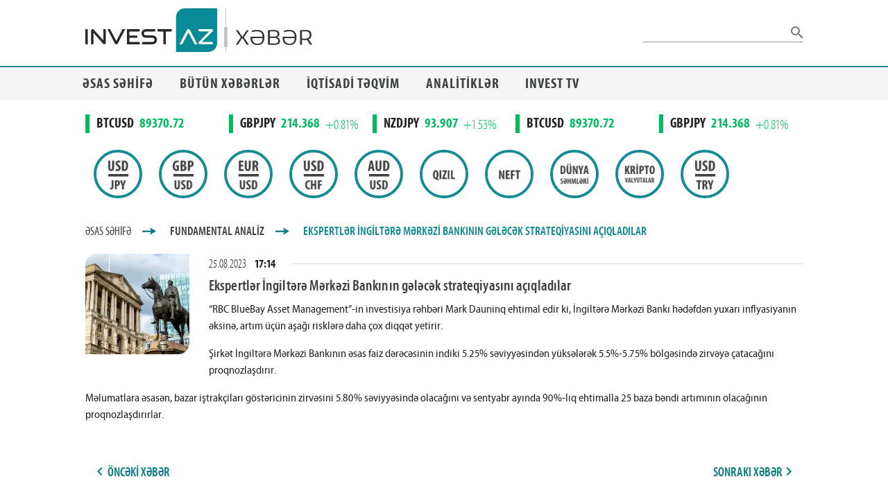

--- FILE ---
content_type: text/html; charset=UTF-8
request_url: https://www.investaz.az/xeber/ekspertler-ingiltere-bankinin-gelecek-strateqiyasini-a-n41060
body_size: 287
content:
<!doctype html>
<html lang="az">
<head>
    <meta charset="UTF-8">
    <meta name="viewport"
          content="width=device-width, user-scalable=yes, initial-scale=1.0, minimum-scale=1.0">
    <meta http-equiv="X-UA-Compatible" content="ie=edge">

    <!-- Google -->
    <meta name=“google-site-verification” content=“Tmr5Mo_u3LvtfrRxGw5HG4m1jX5BsuJL7smhJQcTYcM” />

    <link rel="preload" href="https://static.investaz.az/fonts/iaz.css" as="style">

        <meta name="title" content="Ekspertlər İngiltərə Bankının gələcək strateqiyasını açıqladılar">

        <meta name="og:title" content="Ekspertlər İngiltərə Bankının gələcək strateqiyasını açıqladılar">

                    <meta name="description" content="“RBC BlueBay Asset Management”-in investisiya rəhbəri Mark Dauninq ehtimal edir ki, İngiltərə Bankı hədəfdən yuxarı inflyasiyanın əksinə, artım üçün aşa...">
            <meta name="og:description" content="“RBC BlueBay Asset Management”-in investisiya rəhbəri Mark Dauninq ehtimal edir ki, İngiltərə Bankı hədəfdən yuxarı inflyasiyanın əksinə, artım üçün aşa...">
        
                    <meta name="image" content="https://www.investaz.az/xeber/storage/uploads/i/fundamental/2023/August/23082551436_S.jpeg">
            <meta name="og:image" content="https://www.investaz.az/xeber/storage/uploads/i/fundamental/2023/August/23082551436_S.jpeg">
        
        <link rel="canonical" href="https://www.investaz.az/xeber/ekspertler-ingiltere-bankinin-gelecek-strateqiyasini-a-n41060">
        <meta name="og:url" content="https://www.investaz.az/xeber/ekspertler-ingiltere-bankinin-gelecek-strateqiyasini-a-n41060">

        <title>Ekspertlər İngiltərə Bankının gələcək strateqiyasını açıqladılar</title>
    
    <link rel="icon" href="https://www.investaz.az/xeber/favicon.png">
    <link rel="stylesheet" href="https://static.investaz.az/fonts/iaz.css" type="text/css">
</head>
<body>
<div id="app"></div>
<script src="https://www.investaz.az/xeber/js/app.js?id=549d929cabf4a8586747"></script>
<script async src="https://www.googletagmanager.com/gtag/js?id=UA-36931075-2"></script>
<script>
  window.dataLayer = window.dataLayer || [];
  function gtag(){dataLayer.push(arguments);}
  gtag('js', new Date());
  gtag('config', 'UA-36931075-2');
</script>
</body>
</html>


--- FILE ---
content_type: application/javascript
request_url: https://www.investaz.az/xeber/js/vendors~LazyCompSliderMarket.1fa2b14b6bbffedb33ae.js
body_size: 3510
content:
(window.webpackJsonp=window.webpackJsonp||[]).push([[43],{D9m0:function(e,t,n){"use strict";n("S4Vr");var l=n("oCYn"),a=n("2fdy"),o=n("gNKD");const r=["sm","md","lg","xl"],i=["start","end","center"];function s(e,t){return r.reduce((n,l)=>(n[e+Object(o.w)(l)]=t(),n),{})}const d=e=>[...i,"baseline","stretch"].includes(e),_=s("align",()=>({type:String,default:null,validator:d})),v=e=>[...i,"space-between","space-around"].includes(e),k=s("justify",()=>({type:String,default:null,validator:v})),h=e=>[...i,"space-between","space-around","stretch"].includes(e),p=s("alignContent",()=>({type:String,default:null,validator:h})),c={align:Object.keys(_),justify:Object.keys(k),alignContent:Object.keys(p)},g={align:"align",justify:"justify",alignContent:"align-content"};function m(e,t,n){let l=g[e];if(null!=n){if(t){l+="-"+t.replace(e,"")}return l+="-"+n,l.toLowerCase()}}const u=new Map;t.a=l.a.extend({name:"v-row",functional:!0,props:{tag:{type:String,default:"div"},dense:Boolean,noGutters:Boolean,align:{type:String,default:null,validator:d},..._,justify:{type:String,default:null,validator:v},...k,alignContent:{type:String,default:null,validator:h},...p},render(e,{props:t,data:n,children:l}){let o="";for(const e in t)o+=String(t[e]);let r=u.get(o);if(!r){let e;for(e in r=[],c)c[e].forEach(n=>{const l=t[n],a=m(e,n,l);a&&r.push(a)});r.push({"no-gutters":t.noGutters,"row--dense":t.dense,["align-"+t.align]:t.align,["justify-"+t.justify]:t.justify,["align-content-"+t.alignContent]:t.alignContent}),u.set(o,r)}return e(t.tag,Object(a.a)(n,{staticClass:"row",class:r}),l)}})},Hwl6:function(e,t,n){var l=n("PL+m");"string"==typeof l&&(l=[[e.i,l,""]]);var a={hmr:!0,transform:void 0,insertInto:void 0};n("aET+")(l,a);l.locals&&(e.exports=l.locals)},JLKi:function(e,t,n){"use strict";var l=n("gNKD"),a=n("oCYn");t.a=a.a.extend({name:"measurable",props:{height:[Number,String],maxHeight:[Number,String],maxWidth:[Number,String],minHeight:[Number,String],minWidth:[Number,String],width:[Number,String]},computed:{measurableStyles(){const e={},t=Object(l.f)(this.height),n=Object(l.f)(this.minHeight),a=Object(l.f)(this.minWidth),o=Object(l.f)(this.maxHeight),r=Object(l.f)(this.maxWidth),i=Object(l.f)(this.width);return t&&(e.height=t),n&&(e.minHeight=n),a&&(e.minWidth=a),o&&(e.maxHeight=o),r&&(e.maxWidth=r),i&&(e.width=i),e}}})},MSko:function(e,t,n){"use strict";n("Hwl6");var l=n("yZVd"),a=n("JLKi"),o=n("dWAg"),r=n("WN+I"),i=n("gNKD");t.a=Object(r.a)(l.a,a.a,o.a).extend({name:"VSkeletonLoader",props:{boilerplate:Boolean,loading:Boolean,tile:Boolean,transition:String,type:String,types:{type:Object,default:()=>({})}},computed:{attrs(){return this.isLoading?this.boilerplate?{}:{"aria-busy":!0,"aria-live":"polite",role:"alert",...this.$attrs}:this.$attrs},classes(){return{"v-skeleton-loader--boilerplate":this.boilerplate,"v-skeleton-loader--is-loading":this.isLoading,"v-skeleton-loader--tile":this.tile,...this.themeClasses,...this.elevationClasses}},isLoading(){return!("default"in this.$scopedSlots)||this.loading},rootTypes(){return{actions:"button@2",article:"heading, paragraph",avatar:"avatar",button:"button",card:"image, card-heading","card-avatar":"image, list-item-avatar","card-heading":"heading",chip:"chip","date-picker":"list-item, card-heading, divider, date-picker-options, date-picker-days, actions","date-picker-options":"text, avatar@2","date-picker-days":"avatar@28",heading:"heading",image:"image","list-item":"text","list-item-avatar":"avatar, text","list-item-two-line":"sentences","list-item-avatar-two-line":"avatar, sentences","list-item-three-line":"paragraph","list-item-avatar-three-line":"avatar, paragraph",paragraph:"text@3",sentences:"text@2",table:"table-heading, table-thead, table-tbody, table-tfoot","table-heading":"heading, text","table-thead":"heading@6","table-tbody":"table-row-divider@6","table-row-divider":"table-row, divider","table-row":"table-cell@6","table-cell":"text","table-tfoot":"text@2, avatar@2",text:"text",...this.types}}},methods:{genBone(e,t){return this.$createElement("div",{staticClass:`v-skeleton-loader__${e} v-skeleton-loader__bone`},t)},genBones(e){const[t,n]=e.split("@");return Array.from({length:n}).map(()=>this.genStructure(t))},genStructure(e){let t=[];e=e||this.type||"";const n=this.rootTypes[e]||"";if(e===n);else{if(e.indexOf(",")>-1)return this.mapBones(e);if(e.indexOf("@")>-1)return this.genBones(e);n.indexOf(",")>-1?t=this.mapBones(n):n.indexOf("@")>-1?t=this.genBones(n):n&&t.push(this.genStructure(n))}return[this.genBone(e,t)]},genSkeleton(){const e=[];return this.isLoading?e.push(this.genStructure()):e.push(Object(i.m)(this)),this.transition?this.$createElement("transition",{props:{name:this.transition},on:{afterEnter:this.resetStyles,beforeEnter:this.onBeforeEnter,beforeLeave:this.onBeforeLeave,leaveCancelled:this.resetStyles}},e):e},mapBones(e){return e.replace(/\s/g,"").split(",").map(this.genStructure)},onBeforeEnter(e){this.resetStyles(e),this.isLoading&&(e._initialStyle={display:e.style.display,transition:e.style.transition},e.style.setProperty("transition","none","important"))},onBeforeLeave(e){e.style.setProperty("display","none","important")},resetStyles(e){e._initialStyle&&(e.style.display=e._initialStyle.display||"",e.style.transition=e._initialStyle.transition,delete e._initialStyle)}},render(e){return e("div",{staticClass:"v-skeleton-loader",attrs:this.attrs,on:this.$listeners,class:this.classes,style:this.isLoading?this.measurableStyles:void 0},[this.genSkeleton()])}})},"PL+m":function(e,t,n){(t=n("JPst")(!1)).push([e.i,'.theme--light.v-skeleton-loader .v-skeleton-loader__bone::after {\n  background: linear-gradient(90deg, rgba(255, 255, 255, 0), rgba(255, 255, 255, 0.3), rgba(255, 255, 255, 0));\n}\n.theme--light.v-skeleton-loader .v-skeleton-loader__avatar,\n.theme--light.v-skeleton-loader .v-skeleton-loader__button,\n.theme--light.v-skeleton-loader .v-skeleton-loader__chip,\n.theme--light.v-skeleton-loader .v-skeleton-loader__divider,\n.theme--light.v-skeleton-loader .v-skeleton-loader__heading,\n.theme--light.v-skeleton-loader .v-skeleton-loader__image,\n.theme--light.v-skeleton-loader .v-skeleton-loader__text {\n  background: rgba(0, 0, 0, 0.12);\n}\n.theme--light.v-skeleton-loader .v-skeleton-loader__actions,\n.theme--light.v-skeleton-loader .v-skeleton-loader__article,\n.theme--light.v-skeleton-loader .v-skeleton-loader__card-heading,\n.theme--light.v-skeleton-loader .v-skeleton-loader__card-text,\n.theme--light.v-skeleton-loader .v-skeleton-loader__date-picker,\n.theme--light.v-skeleton-loader .v-skeleton-loader__list-item,\n.theme--light.v-skeleton-loader .v-skeleton-loader__list-item-avatar,\n.theme--light.v-skeleton-loader .v-skeleton-loader__list-item-text,\n.theme--light.v-skeleton-loader .v-skeleton-loader__list-item-two-line,\n.theme--light.v-skeleton-loader .v-skeleton-loader__list-item-avatar-two-line,\n.theme--light.v-skeleton-loader .v-skeleton-loader__list-item-three-line,\n.theme--light.v-skeleton-loader .v-skeleton-loader__list-item-avatar-three-line,\n.theme--light.v-skeleton-loader .v-skeleton-loader__table-heading,\n.theme--light.v-skeleton-loader .v-skeleton-loader__table-thead,\n.theme--light.v-skeleton-loader .v-skeleton-loader__table-tbody,\n.theme--light.v-skeleton-loader .v-skeleton-loader__table-tfoot {\n  background: #FFFFFF;\n}\n\n.theme--dark.v-skeleton-loader .v-skeleton-loader__bone::after {\n  background: linear-gradient(90deg, rgba(255, 255, 255, 0), rgba(255, 255, 255, 0.05), rgba(255, 255, 255, 0));\n}\n.theme--dark.v-skeleton-loader .v-skeleton-loader__avatar,\n.theme--dark.v-skeleton-loader .v-skeleton-loader__button,\n.theme--dark.v-skeleton-loader .v-skeleton-loader__chip,\n.theme--dark.v-skeleton-loader .v-skeleton-loader__divider,\n.theme--dark.v-skeleton-loader .v-skeleton-loader__heading,\n.theme--dark.v-skeleton-loader .v-skeleton-loader__image,\n.theme--dark.v-skeleton-loader .v-skeleton-loader__text {\n  background: rgba(255, 255, 255, 0.12);\n}\n.theme--dark.v-skeleton-loader .v-skeleton-loader__actions,\n.theme--dark.v-skeleton-loader .v-skeleton-loader__article,\n.theme--dark.v-skeleton-loader .v-skeleton-loader__card-heading,\n.theme--dark.v-skeleton-loader .v-skeleton-loader__card-text,\n.theme--dark.v-skeleton-loader .v-skeleton-loader__date-picker,\n.theme--dark.v-skeleton-loader .v-skeleton-loader__list-item,\n.theme--dark.v-skeleton-loader .v-skeleton-loader__list-item-avatar,\n.theme--dark.v-skeleton-loader .v-skeleton-loader__list-item-text,\n.theme--dark.v-skeleton-loader .v-skeleton-loader__list-item-two-line,\n.theme--dark.v-skeleton-loader .v-skeleton-loader__list-item-avatar-two-line,\n.theme--dark.v-skeleton-loader .v-skeleton-loader__list-item-three-line,\n.theme--dark.v-skeleton-loader .v-skeleton-loader__list-item-avatar-three-line,\n.theme--dark.v-skeleton-loader .v-skeleton-loader__table-heading,\n.theme--dark.v-skeleton-loader .v-skeleton-loader__table-thead,\n.theme--dark.v-skeleton-loader .v-skeleton-loader__table-tbody,\n.theme--dark.v-skeleton-loader .v-skeleton-loader__table-tfoot {\n  background: #1E1E1E;\n}\n\n.v-skeleton-loader {\n  border-radius: 4px;\n  position: relative;\n  vertical-align: top;\n}\n.v-skeleton-loader__actions {\n  padding: 16px 16px 8px;\n  text-align: right;\n}\n.v-skeleton-loader__actions .v-skeleton-loader__button {\n  display: inline-block;\n}\n.v-application--is-ltr .v-skeleton-loader__actions .v-skeleton-loader__button:first-child {\n  margin-right: 12px;\n}\n.v-application--is-rtl .v-skeleton-loader__actions .v-skeleton-loader__button:first-child {\n  margin-left: 12px;\n}\n.v-skeleton-loader .v-skeleton-loader__list-item,\n.v-skeleton-loader .v-skeleton-loader__list-item-avatar,\n.v-skeleton-loader .v-skeleton-loader__list-item-text,\n.v-skeleton-loader .v-skeleton-loader__list-item-two-line,\n.v-skeleton-loader .v-skeleton-loader__list-item-avatar-two-line,\n.v-skeleton-loader .v-skeleton-loader__list-item-three-line,\n.v-skeleton-loader .v-skeleton-loader__list-item-avatar-three-line {\n  border-radius: 4px;\n}\n.v-skeleton-loader .v-skeleton-loader__actions::after,\n.v-skeleton-loader .v-skeleton-loader__article::after,\n.v-skeleton-loader .v-skeleton-loader__card::after,\n.v-skeleton-loader .v-skeleton-loader__card-avatar::after,\n.v-skeleton-loader .v-skeleton-loader__card-heading::after,\n.v-skeleton-loader .v-skeleton-loader__card-text::after,\n.v-skeleton-loader .v-skeleton-loader__date-picker::after,\n.v-skeleton-loader .v-skeleton-loader__date-picker-options::after,\n.v-skeleton-loader .v-skeleton-loader__date-picker-days::after,\n.v-skeleton-loader .v-skeleton-loader__list-item::after,\n.v-skeleton-loader .v-skeleton-loader__list-item-avatar::after,\n.v-skeleton-loader .v-skeleton-loader__list-item-text::after,\n.v-skeleton-loader .v-skeleton-loader__list-item-two-line::after,\n.v-skeleton-loader .v-skeleton-loader__list-item-avatar-two-line::after,\n.v-skeleton-loader .v-skeleton-loader__list-item-three-line::after,\n.v-skeleton-loader .v-skeleton-loader__list-item-avatar-three-line::after,\n.v-skeleton-loader .v-skeleton-loader__paragraph::after,\n.v-skeleton-loader .v-skeleton-loader__sentences::after,\n.v-skeleton-loader .v-skeleton-loader__table::after,\n.v-skeleton-loader .v-skeleton-loader__table-cell::after,\n.v-skeleton-loader .v-skeleton-loader__table-heading::after,\n.v-skeleton-loader .v-skeleton-loader__table-thead::after,\n.v-skeleton-loader .v-skeleton-loader__table-tbody::after,\n.v-skeleton-loader .v-skeleton-loader__table-tfoot::after,\n.v-skeleton-loader .v-skeleton-loader__table-row::after,\n.v-skeleton-loader .v-skeleton-loader__table-row-divider::after {\n  display: none;\n}\n.v-application--is-ltr .v-skeleton-loader__article .v-skeleton-loader__heading {\n  margin: 16px 0 16px 16px;\n}\n.v-application--is-rtl .v-skeleton-loader__article .v-skeleton-loader__heading {\n  margin: 16px 16px 0 16px;\n}\n.v-skeleton-loader__article .v-skeleton-loader__paragraph {\n  padding: 16px;\n}\n.v-skeleton-loader__bone {\n  border-radius: inherit;\n  overflow: hidden;\n  position: relative;\n}\n.v-skeleton-loader__bone::after {\n  animation: loading 1.5s infinite;\n  content: "";\n  height: 100%;\n  left: 0;\n  position: absolute;\n  right: 0;\n  top: 0;\n  transform: translateX(-100%);\n  z-index: 1;\n}\n.v-skeleton-loader__avatar {\n  border-radius: 50%;\n  height: 48px;\n  width: 48px;\n}\n.v-skeleton-loader__button {\n  border-radius: 4px;\n  height: 36px;\n  width: 64px;\n}\n.v-skeleton-loader__card .v-skeleton-loader__image {\n  border-radius: 0;\n}\n.v-skeleton-loader__card-heading .v-skeleton-loader__heading {\n  margin: 16px;\n}\n.v-skeleton-loader__card-text {\n  padding: 16px;\n}\n.v-skeleton-loader__chip {\n  border-radius: 16px;\n  height: 32px;\n  width: 96px;\n}\n.v-skeleton-loader__date-picker {\n  border-radius: inherit;\n}\n.v-skeleton-loader__date-picker .v-skeleton-loader__list-item:first-child .v-skeleton-loader__text {\n  max-width: 88px;\n  width: 20%;\n}\n.v-skeleton-loader__date-picker .v-skeleton-loader__heading {\n  max-width: 256px;\n  width: 40%;\n}\n.v-skeleton-loader__date-picker-days {\n  display: flex;\n  flex-wrap: wrap;\n  padding: 0 12px;\n  margin: 0 auto;\n}\n.v-skeleton-loader__date-picker-days .v-skeleton-loader__avatar {\n  border-radius: 4px;\n  flex: 1 1 auto;\n  margin: 4px;\n  height: 40px;\n  width: 40px;\n}\n.v-skeleton-loader__date-picker-options {\n  align-items: center;\n  display: flex;\n  padding: 16px;\n}\n.v-skeleton-loader__date-picker-options .v-skeleton-loader__avatar {\n  height: 40px;\n  width: 40px;\n}\n.v-skeleton-loader__date-picker-options .v-skeleton-loader__avatar:nth-child(2) {\n  margin-left: auto;\n}\n.v-application--is-ltr .v-skeleton-loader__date-picker-options .v-skeleton-loader__avatar:nth-child(2) {\n  margin-right: 8px;\n}\n.v-application--is-rtl .v-skeleton-loader__date-picker-options .v-skeleton-loader__avatar:nth-child(2) {\n  margin-left: 8px;\n}\n.v-skeleton-loader__date-picker-options .v-skeleton-loader__text.v-skeleton-loader__bone:first-child {\n  margin-bottom: 0px;\n  max-width: 50%;\n  width: 456px;\n}\n.v-skeleton-loader__divider {\n  border-radius: 1px;\n  height: 2px;\n}\n.v-skeleton-loader__heading {\n  border-radius: 12px;\n  height: 24px;\n  width: 45%;\n}\n.v-skeleton-loader__image {\n  height: 200px;\n  border-radius: 0;\n}\n.v-skeleton-loader__image ~ .v-skeleton-loader__card-heading {\n  border-radius: 0;\n}\n.v-skeleton-loader__image::first-child, .v-skeleton-loader__image::last-child {\n  border-radius: inherit;\n}\n.v-skeleton-loader__list-item {\n  height: 48px;\n}\n.v-skeleton-loader__list-item-three-line {\n  flex-wrap: wrap;\n}\n.v-skeleton-loader__list-item-three-line > * {\n  flex: 1 0 100%;\n  width: 100%;\n}\n.v-skeleton-loader__list-item-avatar .v-skeleton-loader__avatar, .v-skeleton-loader__list-item-avatar-two-line .v-skeleton-loader__avatar, .v-skeleton-loader__list-item-avatar-three-line .v-skeleton-loader__avatar {\n  height: 40px;\n  width: 40px;\n}\n.v-skeleton-loader__list-item-avatar {\n  height: 48px;\n}\n.v-skeleton-loader__list-item-two-line, .v-skeleton-loader__list-item-avatar-two-line {\n  height: 72px;\n}\n.v-skeleton-loader__list-item-three-line, .v-skeleton-loader__list-item-avatar-three-line {\n  height: 88px;\n}\n.v-skeleton-loader__list-item-avatar-three-line .v-skeleton-loader__avatar {\n  align-self: flex-start;\n}\n.v-skeleton-loader__list-item, .v-skeleton-loader__list-item-avatar, .v-skeleton-loader__list-item-two-line, .v-skeleton-loader__list-item-three-line, .v-skeleton-loader__list-item-avatar-two-line, .v-skeleton-loader__list-item-avatar-three-line {\n  align-content: center;\n  align-items: center;\n  display: flex;\n  flex-wrap: wrap;\n  padding: 0 16px;\n}\n.v-application--is-ltr .v-skeleton-loader__list-item .v-skeleton-loader__avatar, .v-application--is-ltr .v-skeleton-loader__list-item-avatar .v-skeleton-loader__avatar, .v-application--is-ltr .v-skeleton-loader__list-item-two-line .v-skeleton-loader__avatar, .v-application--is-ltr .v-skeleton-loader__list-item-three-line .v-skeleton-loader__avatar, .v-application--is-ltr .v-skeleton-loader__list-item-avatar-two-line .v-skeleton-loader__avatar, .v-application--is-ltr .v-skeleton-loader__list-item-avatar-three-line .v-skeleton-loader__avatar {\n  margin-right: 16px;\n}\n.v-application--is-rtl .v-skeleton-loader__list-item .v-skeleton-loader__avatar, .v-application--is-rtl .v-skeleton-loader__list-item-avatar .v-skeleton-loader__avatar, .v-application--is-rtl .v-skeleton-loader__list-item-two-line .v-skeleton-loader__avatar, .v-application--is-rtl .v-skeleton-loader__list-item-three-line .v-skeleton-loader__avatar, .v-application--is-rtl .v-skeleton-loader__list-item-avatar-two-line .v-skeleton-loader__avatar, .v-application--is-rtl .v-skeleton-loader__list-item-avatar-three-line .v-skeleton-loader__avatar {\n  margin-left: 16px;\n}\n.v-skeleton-loader__list-item .v-skeleton-loader__text:last-child,\n.v-skeleton-loader__list-item .v-skeleton-loader__text:only-child, .v-skeleton-loader__list-item-avatar .v-skeleton-loader__text:last-child,\n.v-skeleton-loader__list-item-avatar .v-skeleton-loader__text:only-child, .v-skeleton-loader__list-item-two-line .v-skeleton-loader__text:last-child,\n.v-skeleton-loader__list-item-two-line .v-skeleton-loader__text:only-child, .v-skeleton-loader__list-item-three-line .v-skeleton-loader__text:last-child,\n.v-skeleton-loader__list-item-three-line .v-skeleton-loader__text:only-child, .v-skeleton-loader__list-item-avatar-two-line .v-skeleton-loader__text:last-child,\n.v-skeleton-loader__list-item-avatar-two-line .v-skeleton-loader__text:only-child, .v-skeleton-loader__list-item-avatar-three-line .v-skeleton-loader__text:last-child,\n.v-skeleton-loader__list-item-avatar-three-line .v-skeleton-loader__text:only-child {\n  margin-bottom: 0;\n}\n.v-skeleton-loader__paragraph, .v-skeleton-loader__sentences {\n  flex: 1 0 auto;\n}\n.v-skeleton-loader__paragraph:not(:last-child) {\n  margin-bottom: 6px;\n}\n.v-skeleton-loader__paragraph .v-skeleton-loader__text:nth-child(1) {\n  max-width: 100%;\n}\n.v-skeleton-loader__paragraph .v-skeleton-loader__text:nth-child(2) {\n  max-width: 50%;\n}\n.v-skeleton-loader__paragraph .v-skeleton-loader__text:nth-child(3) {\n  max-width: 70%;\n}\n.v-skeleton-loader__sentences .v-skeleton-loader__text:nth-child(2) {\n  max-width: 70%;\n}\n.v-skeleton-loader__sentences:not(:last-child) {\n  margin-bottom: 6px;\n}\n.v-skeleton-loader__table-heading {\n  align-items: center;\n  display: flex;\n  justify-content: space-between;\n  padding: 16px;\n}\n.v-skeleton-loader__table-heading .v-skeleton-loader__heading {\n  max-width: 15%;\n}\n.v-skeleton-loader__table-heading .v-skeleton-loader__text {\n  max-width: 40%;\n}\n.v-skeleton-loader__table-thead {\n  display: flex;\n  justify-content: space-between;\n  padding: 16px;\n}\n.v-skeleton-loader__table-thead .v-skeleton-loader__heading {\n  max-width: 5%;\n}\n.v-skeleton-loader__table-tbody {\n  padding: 16px 16px 0;\n}\n.v-skeleton-loader__table-tfoot {\n  align-items: center;\n  display: flex;\n  justify-content: flex-end;\n  padding: 16px;\n}\n.v-application--is-ltr .v-skeleton-loader__table-tfoot > * {\n  margin-left: 8px;\n}\n.v-application--is-rtl .v-skeleton-loader__table-tfoot > * {\n  margin-right: 8px;\n}\n.v-skeleton-loader__table-tfoot .v-skeleton-loader__avatar {\n  height: 40px;\n  width: 40px;\n}\n.v-skeleton-loader__table-tfoot .v-skeleton-loader__text {\n  margin-bottom: 0;\n}\n.v-skeleton-loader__table-tfoot .v-skeleton-loader__text:nth-child(1) {\n  max-width: 128px;\n}\n.v-skeleton-loader__table-tfoot .v-skeleton-loader__text:nth-child(2) {\n  max-width: 64px;\n}\n.v-skeleton-loader__table-row {\n  display: flex;\n  justify-content: space-between;\n}\n.v-skeleton-loader__table-cell {\n  align-items: center;\n  display: flex;\n  height: 48px;\n  width: 88px;\n}\n.v-skeleton-loader__table-cell .v-skeleton-loader__text {\n  margin-bottom: 0;\n}\n.v-skeleton-loader__text {\n  border-radius: 6px;\n  flex: 1 0 auto;\n  height: 12px;\n  margin-bottom: 6px;\n}\n.v-skeleton-loader--boilerplate .v-skeleton-loader__bone:after {\n  display: none;\n}\n.v-skeleton-loader--is-loading {\n  overflow: hidden;\n}\n.v-skeleton-loader--tile {\n  border-radius: 0;\n}\n.v-skeleton-loader--tile .v-skeleton-loader__bone {\n  border-radius: 0;\n}\n\n@keyframes loading {\n  100% {\n    transform: translateX(100%);\n  }\n}',""]),e.exports=t},Yq0q:function(e,t,n){"use strict";n("S4Vr");var l=n("oCYn"),a=n("2fdy"),o=n("gNKD");const r=["sm","md","lg","xl"],i=r.reduce((e,t)=>(e[t]={type:[Boolean,String,Number],default:!1},e),{}),s=r.reduce((e,t)=>(e["offset"+Object(o.w)(t)]={type:[String,Number],default:null},e),{}),d=r.reduce((e,t)=>(e["order"+Object(o.w)(t)]={type:[String,Number],default:null},e),{}),_={col:Object.keys(i),offset:Object.keys(s),order:Object.keys(d)};function v(e,t,n){let l=e;if(null!=n&&!1!==n){if(t){l+="-"+t.replace(e,"")}return"col"!==e||""!==n&&!0!==n?(l+="-"+n,l.toLowerCase()):l.toLowerCase()}}const k=new Map;t.a=l.a.extend({name:"v-col",functional:!0,props:{cols:{type:[Boolean,String,Number],default:!1},...i,offset:{type:[String,Number],default:null},...s,order:{type:[String,Number],default:null},...d,alignSelf:{type:String,default:null,validator:e=>["auto","start","end","center","baseline","stretch"].includes(e)},tag:{type:String,default:"div"}},render(e,{props:t,data:n,children:l,parent:o}){let r="";for(const e in t)r+=String(t[e]);let i=k.get(r);if(!i){let e;for(e in i=[],_)_[e].forEach(n=>{const l=t[n],a=v(e,n,l);a&&i.push(a)});const n=i.some(e=>e.startsWith("col-"));i.push({col:!n||!t.cols,["col-"+t.cols]:t.cols,["offset-"+t.offset]:t.offset,["order-"+t.order]:t.order,["align-self-"+t.alignSelf]:t.alignSelf}),k.set(r,i)}return e(t.tag,Object(a.a)(n,{class:i}),l)}})},yZVd:function(e,t,n){"use strict";var l=n("oCYn");t.a=l.a.extend({name:"elevatable",props:{elevation:[Number,String]},computed:{computedElevation(){return this.elevation},elevationClasses(){const e=this.computedElevation;return null==e||isNaN(parseInt(e))?{}:{["elevation-"+this.elevation]:!0}}}})}}]);

--- FILE ---
content_type: application/javascript
request_url: https://www.investaz.az/xeber/js/LazyCompSliderMarket.1a14e6e55028783e4623.js
body_size: 1311
content:
(window.webpackJsonp=window.webpackJsonp||[]).push([[29],{Xcuc:function(t,e,n){"use strict";var r=n("L2JU");function a(t,e){var n=Object.keys(t);if(Object.getOwnPropertySymbols){var r=Object.getOwnPropertySymbols(t);e&&(r=r.filter((function(e){return Object.getOwnPropertyDescriptor(t,e).enumerable}))),n.push.apply(n,r)}return n}function i(t,e,n){return e in t?Object.defineProperty(t,e,{value:n,enumerable:!0,configurable:!0,writable:!0}):t[e]=n,t}var o={name:"marketSocket",data:function(){return{marketSocketData:null}},computed:function(t){for(var e=1;e<arguments.length;e++){var n=null!=arguments[e]?arguments[e]:{};e%2?a(Object(n),!0).forEach((function(e){i(t,e,n[e])})):Object.getOwnPropertyDescriptors?Object.defineProperties(t,Object.getOwnPropertyDescriptors(n)):a(Object(n)).forEach((function(e){Object.defineProperty(t,e,Object.getOwnPropertyDescriptor(n,e))}))}return t}({},Object(r.b)(["marketPrevData"])),sockets:{message:function(t){var e=this;this.marketPrevData&&(this.marketSocketData=t.result.map((function(t){var n=t[0],r=t[1],a=t[2],i="-",o="",s=Object.entries(e.marketPrevData).filter((function(t){if(r===t[0])return!0}))[0];s&&s[1]&&(o=s[1].close);var c=(a-o).toFixed(5);c>0&&(i="+");var l=Math.abs(c/o*100).toFixed(2);return{id:r,name:r,status:n,numLast:a,difference:c,percentage:l,percentagePrefix:i}})))}}},s=n("KHd+"),c=Object(s.a)(o,void 0,void 0,!1,null,null,null);e.a=c.exports},pLFk:function(t,e,n){"use strict";n.r(e);var r=n("L2JU"),a=n("bOGp"),i=n("Xcuc");function o(t,e){var n=Object.keys(t);if(Object.getOwnPropertySymbols){var r=Object.getOwnPropertySymbols(t);e&&(r=r.filter((function(e){return Object.getOwnPropertyDescriptor(t,e).enumerable}))),n.push.apply(n,r)}return n}function s(t){for(var e=1;e<arguments.length;e++){var n=null!=arguments[e]?arguments[e]:{};e%2?o(Object(n),!0).forEach((function(e){c(t,e,n[e])})):Object.getOwnPropertyDescriptors?Object.defineProperties(t,Object.getOwnPropertyDescriptors(n)):o(Object(n)).forEach((function(e){Object.defineProperty(t,e,Object.getOwnPropertyDescriptor(n,e))}))}return t}function c(t,e,n){return e in t?Object.defineProperty(t,e,{value:n,enumerable:!0,configurable:!0,writable:!0}):t[e]=n,t}var l={name:"SliderMarket",mixins:[a.a,i.a],data:function(){return{deactivated:!0,currentRow:0,itemsPerRowCount:null,transition:!0}},computed:s(s({},Object(r.b)(["marketSliderDataLength"])),{},{rowCount:function(){return Math.floor(this.marketSliderDataLength/this.itemsPerRowCount)},marketData:function(){return this.$store.getters.marketSliderData(this.itemsPerRowCount,this.$store.getters.socketData)}}),methods:{animate:function(){var t=this;setInterval((function(){t.transition=!0,t.currentRow=t.currentRow+1,t.currentRow===t.rowCount&&setTimeout((function(){t.transition=!1,t.currentRow=0}),500)}),3e3)},setColor:function(t){return"up"===t?"borderGreen":"down"===t?"borderRed":"borderGrey"},setClassText:function(t){return"up"===t?"text-green":"down"===t?"text-red":null},getPercentage:function(t,e){return"Infinity"===t?null:e+t+"%"}},watch:{marketSocketData:function(){this.deactivated&&(this.animate(),this.deactivated=!1)},isMobile:function(t){this.itemsPerRowCount=t?3:5}}},d=(n("sNxe"),n("KHd+")),u=n("ZUTo"),f=n.n(u),m=n("Yq0q"),p=n("pSOK"),b=n("D9m0"),v=n("MSko"),k=Object(d.a)(l,(function(){var t=this,e=t.$createElement,n=t._self._c||e;return n("v-container",{staticClass:"mt-2 pb-0"},[t.marketData.length>0?n("div",{staticClass:"marketSlider"},[n("v-row",{staticClass:"mx-0",style:{transform:"translateY("+27*-t.currentRow+"px)",transition:t.transition?"0.5s ease":"none"},attrs:{justify:"start"}},t._l(t.marketData,(function(e){return n("v-col",{key:e.id,staticClass:"marketSlider__item",class:t.setColor(e.status)},[n("span",{staticClass:"marketSlider__title"},[t._v(t._s(e.name))]),t._v(" "),n("span",{staticClass:"marketSlider__amount ml-2",class:t.setClassText(e.status)},[t._v(t._s(e.numLast))]),t._v(" "),n("span",{staticClass:"marketSlider__percentage ml-2",class:t.setClassText(e.status)},[t._v("\n        "+t._s(t.getPercentage(e.percentage,e.percentagePrefix))+"\n      ")])])})),1)],1):n("v-row",t._l(t.itemsPerRowCount,(function(t){return n("v-col",{key:t,staticClass:"py-0"},[n("v-skeleton-loader",{ref:"skeleton",refInFor:!0,staticClass:"marketSlider__skeleton mx-auto",attrs:{boilerplate:!1,type:"card-heading",tile:!0}})],1)})),1)],1)}),[],!1,null,"212d5e08",null);e.default=k.exports;f()(k,{VCol:m.a,VContainer:p.a,VRow:b.a,VSkeletonLoader:v.a})},"q55+":function(t,e,n){var r=n("yiF1");"string"==typeof r&&(r=[[t.i,r,""]]);var a={hmr:!0,transform:void 0,insertInto:void 0};n("aET+")(r,a);r.locals&&(t.exports=r.locals)},sNxe:function(t,e,n){"use strict";var r=n("q55+");n.n(r).a},yiF1:function(t,e,n){(e=n("JPst")(!1)).push([t.i,"\n.marketSlider[data-v-212d5e08] {\n  height: 27px;\n  overflow: hidden;\n}\n.marketSlider__item[data-v-212d5e08] {\n  display: flex;\n  align-items: center;\n  height: 27px;\n  width: 33%;\n  padding-left: 10px;\n  text-align: left;\n  border-left: 6px solid;\n}\n.marketSlider__title[data-v-212d5e08] {\n  font-family: iaz-boldcond, sans-serif;\n  font-size: 15px;\n}\n.marketSlider__amount[data-v-212d5e08] {\n  font-family: iaz-boldcond, sans-serif;\n  font-size: 15px;\n}\n.marketSlider__percentage[data-v-212d5e08] {\n  display: none;\n  margin-bottom: 1px;\n  font-size: 15px;\n  font-family: iaz-lightcond, sans-serif;\n}\n.borderRed[data-v-212d5e08] {\n  border-left-color: #FF0000 !important\n}\n.borderGreen[data-v-212d5e08] {\n  border-left-color: #00BC5E !important\n}\n.borderGrey[data-v-212d5e08] {\n  border-left-color: #D4D7DE !important\n}\n.text-green[data-v-212d5e08] {\n  color: #00BC5E;\n}\n.text-red[data-v-212d5e08] {\n  color: #FF0000;\n}\n@media (min-width: 960px) {\n.marketSlider__item[data-v-212d5e08] {\n    width: 20%;\n    max-width: 20%;\n    min-width: 20%;\n}\n.marketSlider__title[data-v-212d5e08] {\n    font-size: 20px\n}\n.marketSlider__amount[data-v-212d5e08],\n  .marketSlider__percentage[data-v-212d5e08] {\n    font-size: 20px\n}\n.marketSlider__percentage[data-v-212d5e08] {\n    display: block;\n    margin-top: 3px;\n}\n}\n",""]),t.exports=e}}]);

--- FILE ---
content_type: image/svg+xml
request_url: https://www.investaz.az/xeber/images/list.svg?8ee0af7b3e651963456414201c5e7605
body_size: -547
content:
<svg xmlns="http://www.w3.org/2000/svg" width="40" height="27" viewBox="0 0 40 27">
  <g id="MENU_İCON" data-name="MENU İCON" transform="translate(-34 -41)">
    <rect id="Rectangle_2" data-name="Rectangle 2" width="33" height="5" rx="2.5" transform="translate(41 41)" fill="#3e4242"/>
    <rect id="Rectangle_3" data-name="Rectangle 3" width="25" height="5" rx="2.5" transform="translate(49 52)" fill="#3e4242"/>
    <rect id="Rectangle_4" data-name="Rectangle 4" width="40" height="5" rx="2.5" transform="translate(34 63)" fill="#3e4242"/>
  </g>
</svg>


--- FILE ---
content_type: application/javascript
request_url: https://www.investaz.az/xeber/js/LazyCompFooter.8410a0883d5cb6b9fc2b.js
body_size: 2209
content:
(window.webpackJsonp=window.webpackJsonp||[]).push([[18],{CTRj:function(t,a,e){var n=e("cYlr");"string"==typeof n&&(n=[[t.i,n,""]]);var i={hmr:!0,transform:void 0,insertInto:void 0};e("aET+")(n,i);n.locals&&(t.exports=n.locals)},cYlr:function(t,a,e){(a=e("JPst")(!1)).push([t.i,"@import url(https://fonts.googleapis.com/css2?family=Roboto:ital,wght@0,100;0,300;0,400;0,500;0,700;0,900;1,100;1,300;1,400;1,500;1,700;1,900&display=swap);"]),a.push([t.i,"\nmenu[data-v-4f8bd405], ol[data-v-4f8bd405], ul[data-v-4f8bd405] {\n  list-style: none;\n  margin: 0;\n  padding: 0;\n}\nol[data-v-4f8bd405], ul[data-v-4f8bd405] {\n  list-style: none;\n}\n.mdl-footer[data-v-4f8bd405] {\n  margin: 0 1rem;\n  padding-bottom: 20px;\n  padding-top: 20px;\n  border-top: 1px solid #e5e7eb;\n}\n.mdl-footer *[data-v-4f8bd405]{\n  font-family: Roboto, sans-serif;\n  color: #242536;\n}\n.mdl-footer a[data-v-4f8bd405]:focus,.mdl-footer a[data-v-4f8bd405]:visited{\n  color: #242536;\n}\n.footer-top-section[data-v-4f8bd405] {\n  display: flex;\n  flex-direction: column;\n  justify-content: space-between;\n  padding-bottom: 2rem;\n  border-bottom: 1px solid #e5e7eb;\n}\n.social-media-title[data-v-4f8bd405], .support-title[data-v-4f8bd405] {\n  font-size: 16px;\n  font-weight: 300;\n}\n.social-media-links[data-v-4f8bd405] {\n  display: grid;\n  grid-template-columns: repeat(3, 1fr);\n  gap: 2rem;\n  font-weight: 600;\n  padding-top: 0.5rem;\n  flex-wrap: wrap;\n  font-size: 16px;\n}\n.support-section[data-v-4f8bd405] {\n  padding-top: 1.25rem;\n}\n.support-number[data-v-4f8bd405] {\n  font-weight: 600;\n  font-size: 18px;\n  padding-top: 0.25rem;\n}\n.mdl-footer .navi[data-v-4f8bd405] {\n  display: flex;\n  flex-direction: column;\n  justify-content: space-between;\n  list-style: none;\n  margin: 0;\n  padding: 0;\n}\n.mdl-footer .navi > li[data-v-4f8bd405] {\n  border-bottom: 1px solid #e5e7eb;\n  list-style: none;\n}\n.nav-section-title[data-v-4f8bd405] {\n  display: block;\n  font-size: 20px;\n  padding: 0.75rem 0;\n}\n.mdl-footer .navi ul[data-v-4f8bd405] {\n  font-weight: 300;\n  display: flex;\n  flex-direction: column;\n  gap: 0.75rem;\n  list-style: none;\n  margin: 0;\n  padding: 0 0 1.25rem 0;\n}\n.mdl-footer .navi a[data-v-4f8bd405] {\n  font-size: 16px;\n  text-decoration: none;\n}\n.mdl-footer .navi a[data-v-4f8bd405]:hover{\n  text-decoration: underline;\n}\n.footer-copyright[data-v-4f8bd405], .footer-version[data-v-4f8bd405] {\n  display: flex;\n  flex-direction: column;\n  align-items: center;\n  justify-content: center;\n  padding-top: 1.25rem;\n  font-size: 12px;\n  font-weight: 300;\n}\n.footer-version[data-v-4f8bd405] {\n  display: flex;\n  flex-direction: row;\n  align-items: center;\n}\n@media (min-width: 768px) {\n.mdl-footer[data-v-4f8bd405] {\n    margin: 0;\n}\n.footer-top-section[data-v-4f8bd405] {\n    flex-direction: row;\n    border: none;\n}\n.social-media-links[data-v-4f8bd405] {\n    display: flex;\n    gap: 2rem;\n}\n.support-section[data-v-4f8bd405] {\n    padding-top: 0;\n}\n.mdl-footer .navi[data-v-4f8bd405] {\n    flex-direction: row;\n}\n.mdl-footer .navi > li[data-v-4f8bd405] {\n    border: none;\n}\n.mdl-footer .navi ul[data-v-4f8bd405] {\n    gap: 0.25rem;\n}\n.footer-copyright[data-v-4f8bd405], .footer-version[data-v-4f8bd405] {\n    flex-direction: row;\n}\n.footer-version div[data-v-4f8bd405]:first-child {\n    padding-right: 1.25rem;\n    border-right: 1px solid #e5e7eb;\n}\n.footer-version div[data-v-4f8bd405]:last-child {\n    padding-left: 1.25rem;\n}\n}\n",""]),t.exports=a},jGkM:function(t,a,e){"use strict";var n=e("CTRj");e.n(n).a},l7Ee:function(t,a,e){"use strict";e.r(a);var n=e("L2JU");function i(t,a){var e=Object.keys(t);if(Object.getOwnPropertySymbols){var n=Object.getOwnPropertySymbols(t);a&&(n=n.filter((function(a){return Object.getOwnPropertyDescriptor(t,a).enumerable}))),e.push.apply(e,n)}return e}function r(t){for(var a=1;a<arguments.length;a++){var e=null!=arguments[a]?arguments[a]:{};a%2?i(Object(e),!0).forEach((function(a){s(t,a,e[a])})):Object.getOwnPropertyDescriptors?Object.defineProperties(t,Object.getOwnPropertyDescriptors(e)):i(Object(e)).forEach((function(a){Object.defineProperty(t,a,Object.getOwnPropertyDescriptor(e,a))}))}return t}function s(t,a,e){return a in t?Object.defineProperty(t,a,{value:e,enumerable:!0,configurable:!0,writable:!0}):t[a]=e,t}var o={name:"Footer.vue",components:{Fragment:e("Pwj2").a},computed:r(r({},Object(n.b)(["routes","mainNews","dynamic","dynamicWebp"])),{},{showFooter:function(){return this.$route.path!==this.routes.root||(!!this.mainNews||void 0)}})},l=(e("jGkM"),e("KHd+")),v=e("ZUTo"),d=e.n(v),f=e("pSOK"),p=Object(l.a)(o,(function(){var t=this,a=t.$createElement,e=t._self._c||a;return t.showFooter?e("fragment",[e("v-container",[e("div",{staticClass:"mdl-footer main-footer"},[e("div",{staticClass:"footer-top-section"},[e("div",[e("div",{staticClass:"social-media-title"},[t._v("Sosial Medialarda:")]),t._v(" "),e("div",{staticClass:"social-media-links"},[e("a",{attrs:{href:"https://facebook.com/InvestAZAzerbaijan/",target:"_blank",rel:"nofollow"}},[t._v("FACEBOOK")]),t._v(" "),e("a",{attrs:{href:"https://x.com/InvestAZ_AZ",target:"_blank",rel:"nofollow"}},[t._v("X")]),t._v(" "),e("a",{attrs:{href:"https://www.youtube.com/@InvestazAz",target:"_blank",rel:"nofollow"}},[t._v("YOUTUBE")]),t._v(" "),e("a",{attrs:{href:"https://www.instagram.com/investaz_az",target:"_blank",rel:"nofollow"}},[t._v("INSTAGRAM")]),t._v(" "),e("a",{attrs:{href:"https://az.linkedin.com/company/investaz---azerbaijan",target:"_blank",rel:"nofollow"}},[t._v("LINKEDIN")])])]),t._v(" "),e("div",{staticClass:"support-section"},[e("div",{staticClass:"support-title"},[t._v("Canlı Dəstək Xəttimiz")]),t._v(" "),e("div",{staticClass:"support-number"},[t._v("*1234")])])]),t._v(" "),e("ul",{staticClass:"navi"},[e("li",[e("a",{staticClass:"nav-section-title"},[t._v("HAQQIMIZDA")]),t._v(" "),e("ul",[e("li",[e("a",{attrs:{href:"https://www.investaz.az/felsefemiz"}},[t._v("Fəlsəfəmiz")])]),t._v(" "),e("li",[e("a",{attrs:{href:"https://www.investaz.az/karyera"}},[t._v("InvestAZ-da Karyera")])]),t._v(" "),e("li",[e("a",{attrs:{href:"https://www.investaz.az/hesabatlar"}},[t._v("Hesabatlar")])]),t._v(" "),e("li",[e("a",{attrs:{href:"https://www.investaz.az/media-merkezi"}},[t._v("InvestAZ Media mərkəzi")])]),t._v(" "),e("li",[e("a",{attrs:{href:"https://www.investaz.az/bizi-secenler"}},[t._v("Korporativ Müştərilər")])])])]),t._v(" "),e("li",[e("a",{staticClass:"nav-section-title"},[t._v("YENİ BAŞLAYANLAR")]),t._v(" "),e("ul",[e("li",[e("a",{attrs:{href:"https://www.investaz.az/forex-nedir"}},[t._v("Forex nədir?")])]),t._v(" "),e("li",[e("a",{attrs:{href:"https://www.investaz.az/niye-investaz-forex"}},[t._v("Niyə InvestAZ?")])]),t._v(" "),e("li",[e("a",{attrs:{href:"https://www.investaz.az/forexin-ustunlukleri"}},[t._v("Forexin üstünlükləri")])]),t._v(" "),e("li",[e("a",{attrs:{href:"https://www.investaz.az/forex-seminar"}},[t._v("Ödənişsiz Forex təlimi")])]),t._v(" "),e("li",[e("a",{attrs:{href:"https://www.investaz.az/tedris"}},[t._v("Tədris kursları")])]),t._v(" "),e("li",[e("a",{attrs:{href:"https://www.investaz.az/forex-yarismasi"}},[e("b",[t._v("Yeni")]),t._v(" Best InvestOR yarışması")])])])]),t._v(" "),e("li",[e("a",{staticClass:"nav-section-title"},[t._v("TREYDERLƏR")]),t._v(" "),e("ul",[e("li",[e("a",{attrs:{href:"https://www.investaz.az/hesab-novlerinin-muqayisesi"}},[t._v("Forex hesab növləri")])]),t._v(" "),e("li",[e("a",{attrs:{href:"https://www.investaz.az/ticaret-sertleri"}},[t._v("Ticarət şərtləri")])]),t._v(" "),e("li",[e("a",{attrs:{href:"https://www.investaz.az/medaxil-mexaric-sertleri"}},[t._v("Mədaxil/Məxaric")])]),t._v(" "),e("li",[e("a",{attrs:{href:"https://www.investaz.az/investor-yatirim-platformasi"}},[t._v("Investor platforması")])]),t._v(" "),e("li",[e("a",{attrs:{href:"https://www.investaz.az/investor-card"}},[t._v("INVESTOR card")])]),t._v(" "),e("li",[e("a",{attrs:{href:"https://www.investaz.az/forex-hesabinizi-kocurun"}},[t._v("Forex hesab köçürmə")])])])]),t._v(" "),e("li",[e("a",{staticClass:"nav-section-title"},[t._v("KAPİTAL BAZARLARI")]),t._v(" "),e("ul",[e("li",[e("a",{attrs:{href:"https://www.investaz.az/kapital-bazarlari#dovlet-istiqrazlari"}},[t._v("Dövlət istiqrazları")])]),t._v(" "),e("li",[e("a",{attrs:{href:"https://www.investaz.az/kapital-bazarlari#notlar"}},[t._v("Notlar")])]),t._v(" "),e("li",[e("a",{attrs:{href:"https://www.investaz.az/kapital-bazarlari#korporativ-istiqrazlar"}},[t._v("Korporativ istiqrazlar")])]),t._v(" "),e("li",[e("a",{attrs:{href:"https://www.investaz.az/kapital-bazarlari#sehmler"}},[t._v("Səhmlər")])]),t._v(" "),e("li",[e("a",{attrs:{href:"https://www.investaz.az/investisiya-xidmetleri"}},[t._v("Anderraytinq")])]),t._v(" "),e("li",[e("a",{attrs:{href:"https://www.investaz.az/investisiya-xidmetleri#meslehetchilik"}},[t._v("Məsləhətçilik")])])])]),t._v(" "),e("li",[e("a",{staticClass:"nav-section-title"},[t._v("TƏDRİS")]),t._v(" "),e("ul",[e("li",[e("a",{attrs:{href:"https://www.investaz.az/forex-seminar"}},[t._v("Pulsuz Forex təlimi")])]),t._v(" "),e("li",[e("a",{attrs:{href:"https://www.investaz.az/fundamental-analiz-kursu"}},[t._v("Fundamental Analiz kursu")])]),t._v(" "),e("li",[e("a",{attrs:{href:"https://www.investaz.az/texniki-analiz-kursu"}},[t._v("Texniki Analiz kursu")])]),t._v(" "),e("li",[e("a",{attrs:{href:"https://www.investaz.az/xaos-nezeriyyesi-kursu"}},[t._v("Xaos Nəzəriyyəsi Kursu")])]),t._v(" "),e("li",[e("a",{attrs:{href:"https://www.investaz.az/forexpedia"}},[t._v("FOREXPedia")])]),t._v(" "),e("li",[e("a",{attrs:{href:"https://www.investaz.az/blog"}},[t._v("InvestAZ Blog")])])])])]),t._v(" "),e("div",{staticClass:"footer-copyright"},[e("div",{staticClass:"copyright-company"},[t._v('"Invest-AZ İnvestisiya Şirkəti" QSC (VÖEN: 1800354501, '),e("a",{attrs:{href:"https://www.investaz.az/lisenziyalarimiz"}},[t._v("İqtisadiyyat Nazirliyi Lisenziya №: 087986")]),t._v(") Xətai rayonu, Fəzail Bayramov küçəsi 28F, InvestAZ Plaza; "),e("a",{attrs:{href:"tel:+994 12 488 0 588"}},[t._v("(+994 12) 488 0 588")]),t._v("; melumat@investaz.az")])]),t._v(" "),e("div",{staticClass:"footer-version"},[e("div",{staticClass:"copyright-text"},[t._v("© 2025 InvestAZ. Bütün hüquqlar qorunur.")]),t._v(" "),e("div",{staticClass:"version-text"},[t._v("Version 9.3 © 2013-2025")])])])])],1):t._e()}),[],!1,null,"4f8bd405",null);a.default=p.exports;d()(p,{VContainer:f.a})}}]);

--- FILE ---
content_type: application/javascript
request_url: https://www.investaz.az/xeber/js/vendors~LazyAllNewsPage~LazyAnalystCollectionPage~LazyAnalystSinglePage~LazyCalendarPage~LazyComment~965410d1.d5e0590c6e1ab0faaa7e.js
body_size: 7039
content:
(window.webpackJsonp=window.webpackJsonp||[]).push([[1],{"/myT":function(t,n,e){"use strict";e.d(n,"b",(function(){return r}));var i=e("oCYn"),s=e("gNKD");const o={absolute:Boolean,bottom:Boolean,fixed:Boolean,left:Boolean,right:Boolean,top:Boolean};function r(t=[]){return i.a.extend({name:"positionable",props:t.length?Object(s.j)(o,t):o})}n.a=r()},"8ud9":function(t,n,e){"use strict";e.d(n,"b",(function(){return s}));var i=e("oCYn");function s(t="value",n="input"){return i.a.extend({name:"toggleable",model:{prop:t,event:n},props:{[t]:{required:!1}},data(){return{isActive:!!this[t]}},watch:{[t](t){this.isActive=!!t},isActive(e){!!e!==this[t]&&this.$emit(n,e)}}})}const o=s();n.a=o},"ENL/":function(t,n,e){"use strict";var i=e("jdmY");n.a=i.a},HIdI:function(t,n,e){"use strict";var i=e("oCYn"),s=e("VgeV"),o=e("gNKD");n.a=i.a.extend({name:"routable",directives:{Ripple:s.a},props:{activeClass:String,append:Boolean,disabled:Boolean,exact:{type:Boolean,default:void 0},exactActiveClass:String,link:Boolean,href:[String,Object],to:[String,Object],nuxt:Boolean,replace:Boolean,ripple:{type:[Boolean,Object],default:null},tag:String,target:String},data:()=>({isActive:!1,proxyClass:""}),computed:{classes(){const t={};return this.to||(this.activeClass&&(t[this.activeClass]=this.isActive),this.proxyClass&&(t[this.proxyClass]=this.isActive)),t},computedRipple(){var t;return null!=(t=this.ripple)?t:!this.disabled&&this.isClickable},isClickable(){return!this.disabled&&Boolean(this.isLink||this.$listeners.click||this.$listeners["!click"]||this.$attrs.tabindex)},isLink(){return this.to||this.href||this.link},styles:()=>({})},watch:{$route:"onRouteChange"},methods:{click(t){this.$emit("click",t)},generateRouteLink(){let t,n=this.exact;const e={attrs:{tabindex:"tabindex"in this.$attrs?this.$attrs.tabindex:void 0},class:this.classes,style:this.styles,props:{},directives:[{name:"ripple",value:this.computedRipple}],[this.to?"nativeOn":"on"]:{...this.$listeners,click:this.click},ref:"link"};if(void 0===this.exact&&(n="/"===this.to||this.to===Object(this.to)&&"/"===this.to.path),this.to){let i=this.activeClass,s=this.exactActiveClass||i;this.proxyClass&&(i=`${i} ${this.proxyClass}`.trim(),s=`${s} ${this.proxyClass}`.trim()),t=this.nuxt?"nuxt-link":"router-link",Object.assign(e.props,{to:this.to,exact:n,activeClass:i,exactActiveClass:s,append:this.append,replace:this.replace})}else t=(this.href?"a":this.tag)||"div","a"===t&&this.href&&(e.attrs.href=this.href);return this.target&&(e.attrs.target=this.target),{tag:t,data:e}},onRouteChange(){if(!this.to||!this.$refs.link||!this.$route)return;const t="_vnode.data.class."+`${this.activeClass} ${this.proxyClass||""}`.trim();this.$nextTick(()=>{Object(o.l)(this.$refs.link,t)&&this.toggle()})},toggle:()=>{}}})},IHpX:function(t,n,e){(n=e("JPst")(!1)).push([t.i,".v-progress-circular {\n  position: relative;\n  display: inline-flex;\n  vertical-align: middle;\n  justify-content: center;\n  align-items: center;\n}\n.v-progress-circular > svg {\n  width: 100%;\n  height: 100%;\n  margin: auto;\n  position: absolute;\n  top: 0;\n  bottom: 0;\n  left: 0;\n  right: 0;\n  z-index: 0;\n}\n.v-progress-circular--indeterminate > svg {\n  animation: progress-circular-rotate 1.4s linear infinite;\n  transform-origin: center center;\n  transition: all 0.2s ease-in-out;\n}\n.v-progress-circular--indeterminate .v-progress-circular__overlay {\n  animation: progress-circular-dash 1.4s ease-in-out infinite;\n  stroke-linecap: round;\n  stroke-dasharray: 80, 200;\n  stroke-dashoffset: 0px;\n}\n.v-progress-circular__info {\n  align-items: center;\n  display: flex;\n  justify-content: center;\n}\n.v-progress-circular__underlay {\n  stroke: rgba(0, 0, 0, 0.1);\n  z-index: 1;\n}\n.v-progress-circular__overlay {\n  stroke: currentColor;\n  z-index: 2;\n  transition: all 0.6s ease-in-out;\n}\n\n@keyframes progress-circular-dash {\n  0% {\n    stroke-dasharray: 1, 200;\n    stroke-dashoffset: 0px;\n  }\n  50% {\n    stroke-dasharray: 100, 200;\n    stroke-dashoffset: -15px;\n  }\n  100% {\n    stroke-dasharray: 100, 200;\n    stroke-dashoffset: -125px;\n  }\n}\n@keyframes progress-circular-rotate {\n  100% {\n    transform: rotate(360deg);\n  }\n}",""]),t.exports=n},ItrC:function(t,n,e){"use strict";var i=e("SQoD");n.a=i.a},JLKi:function(t,n,e){"use strict";var i=e("gNKD"),s=e("oCYn");n.a=s.a.extend({name:"measurable",props:{height:[Number,String],maxHeight:[Number,String],maxWidth:[Number,String],minHeight:[Number,String],minWidth:[Number,String],width:[Number,String]},computed:{measurableStyles(){const t={},n=Object(i.f)(this.height),e=Object(i.f)(this.minHeight),s=Object(i.f)(this.minWidth),o=Object(i.f)(this.maxHeight),r=Object(i.f)(this.maxWidth),a=Object(i.f)(this.width);return n&&(t.height=n),e&&(t.minHeight=e),s&&(t.minWidth=s),o&&(t.maxHeight=o),r&&(t.maxWidth=r),a&&(t.width=a),t}}})},Jah9:function(t,n,e){var i=e("VvwB");"string"==typeof i&&(i=[[t.i,i,""]]);var s={hmr:!0,transform:void 0,insertInto:void 0};e("aET+")(i,s);i.locals&&(t.exports=i.locals)},MgYL:function(t,n,e){"use strict";e.d(n,"a",(function(){return r}));var i=e("oCYn"),s=e("2b3T");function o(t,n){return()=>Object(s.c)(`The ${t} component must be used inside a ${n}`)}function r(t,n,e){const s=n&&e?{register:o(n,e),unregister:o(n,e)}:null;return i.a.extend({name:"registrable-inject",inject:{[t]:{default:s}}})}},SQoD:function(t,n,e){"use strict";e("jU8B");var i=e("qa07"),s=e("gNKD");n.a=i.a.extend({name:"v-progress-circular",props:{button:Boolean,indeterminate:Boolean,rotate:{type:[Number,String],default:0},size:{type:[Number,String],default:32},width:{type:[Number,String],default:4},value:{type:[Number,String],default:0}},data:()=>({radius:20}),computed:{calculatedSize(){return Number(this.size)+(this.button?8:0)},circumference(){return 2*Math.PI*this.radius},classes(){return{"v-progress-circular--indeterminate":this.indeterminate,"v-progress-circular--button":this.button}},normalizedValue(){return this.value<0?0:this.value>100?100:parseFloat(this.value)},strokeDashArray(){return Math.round(1e3*this.circumference)/1e3},strokeDashOffset(){return(100-this.normalizedValue)/100*this.circumference+"px"},strokeWidth(){return Number(this.width)/+this.size*this.viewBoxSize*2},styles(){return{height:Object(s.f)(this.calculatedSize),width:Object(s.f)(this.calculatedSize)}},svgStyles(){return{transform:`rotate(${Number(this.rotate)}deg)`}},viewBoxSize(){return this.radius/(1-Number(this.width)/+this.size)}},methods:{genCircle(t,n){return this.$createElement("circle",{class:"v-progress-circular__"+t,attrs:{fill:"transparent",cx:2*this.viewBoxSize,cy:2*this.viewBoxSize,r:this.radius,"stroke-width":this.strokeWidth,"stroke-dasharray":this.strokeDashArray,"stroke-dashoffset":n}})},genSvg(){const t=[this.indeterminate||this.genCircle("underlay",0),this.genCircle("overlay",this.strokeDashOffset)];return this.$createElement("svg",{style:this.svgStyles,attrs:{xmlns:"http://www.w3.org/2000/svg",viewBox:`${this.viewBoxSize} ${this.viewBoxSize} ${2*this.viewBoxSize} ${2*this.viewBoxSize}`}},t)},genInfo(){return this.$createElement("div",{staticClass:"v-progress-circular__info"},this.$slots.default)}},render(t){return t("div",this.setTextColor(this.color,{staticClass:"v-progress-circular",attrs:{role:"progressbar","aria-valuemin":0,"aria-valuemax":100,"aria-valuenow":this.indeterminate?void 0:this.normalizedValue},class:this.classes,style:this.styles,on:this.$listeners}),[this.genSvg(),this.genInfo()])}})},ToLJ:function(t,n,e){"use strict";e.d(n,"a",(function(){return s}));var i=e("MgYL");function s(t,n,e){return Object(i.a)(t,n,e).extend({name:"groupable",props:{activeClass:{type:String,default(){if(this[t])return this[t].activeClass}},disabled:Boolean},data:()=>({isActive:!1}),computed:{groupClasses(){return this.activeClass?{[this.activeClass]:this.isActive}:{}}},created(){this[t]&&this[t].register(this)},beforeDestroy(){this[t]&&this[t].unregister(this)},methods:{toggle(){this.$emit("change")}}})}s("itemGroup")},VgeV:function(t,n,e){"use strict";e("dDXk");var i=e("gNKD");function s(t,n){t.style.transform=n,t.style.webkitTransform=n}function o(t,n){t.style.opacity=n.toString()}function r(t){return"TouchEvent"===t.constructor.name}function a(t){return"KeyboardEvent"===t.constructor.name}const l={show(t,n,e={}){if(!n._ripple||!n._ripple.enabled)return;const i=document.createElement("span"),l=document.createElement("span");i.appendChild(l),i.className="v-ripple__container",e.class&&(i.className+=" "+e.class);const{radius:c,scale:p,x:d,y:h,centerX:v,centerY:b}=((t,n,e={})=>{let i=0,s=0;if(!a(t)){const e=n.getBoundingClientRect(),o=r(t)?t.touches[t.touches.length-1]:t;i=o.clientX-e.left,s=o.clientY-e.top}let o=0,l=.3;n._ripple&&n._ripple.circle?(l=.15,o=n.clientWidth/2,o=e.center?o:o+Math.sqrt((i-o)**2+(s-o)**2)/4):o=Math.sqrt(n.clientWidth**2+n.clientHeight**2)/2;const c=(n.clientWidth-2*o)/2+"px",p=(n.clientHeight-2*o)/2+"px";return{radius:o,scale:l,x:e.center?c:i-o+"px",y:e.center?p:s-o+"px",centerX:c,centerY:p}})(t,n,e),u=2*c+"px";l.className="v-ripple__animation",l.style.width=u,l.style.height=u,n.appendChild(i);const m=window.getComputedStyle(n);m&&"static"===m.position&&(n.style.position="relative",n.dataset.previousPosition="static"),l.classList.add("v-ripple__animation--enter"),l.classList.add("v-ripple__animation--visible"),s(l,`translate(${d}, ${h}) scale3d(${p},${p},${p})`),o(l,0),l.dataset.activated=String(performance.now()),setTimeout(()=>{l.classList.remove("v-ripple__animation--enter"),l.classList.add("v-ripple__animation--in"),s(l,`translate(${v}, ${b}) scale3d(1,1,1)`),o(l,.25)},0)},hide(t){if(!t||!t._ripple||!t._ripple.enabled)return;const n=t.getElementsByClassName("v-ripple__animation");if(0===n.length)return;const e=n[n.length-1];if(e.dataset.isHiding)return;e.dataset.isHiding="true";const i=performance.now()-Number(e.dataset.activated),s=Math.max(250-i,0);setTimeout(()=>{e.classList.remove("v-ripple__animation--in"),e.classList.add("v-ripple__animation--out"),o(e,0),setTimeout(()=>{1===t.getElementsByClassName("v-ripple__animation").length&&t.dataset.previousPosition&&(t.style.position=t.dataset.previousPosition,delete t.dataset.previousPosition),e.parentNode&&t.removeChild(e.parentNode)},300)},s)}};function c(t){return void 0===t||!!t}function p(t){const n={},e=t.currentTarget;if(e&&e._ripple&&!e._ripple.touched){if(r(t))e._ripple.touched=!0,e._ripple.isTouch=!0;else if(e._ripple.isTouch)return;if(n.center=e._ripple.centered||a(t),e._ripple.class&&(n.class=e._ripple.class),r(t)){if(e._ripple.showTimerCommit)return;e._ripple.showTimerCommit=()=>{l.show(t,e,n)},e._ripple.showTimer=window.setTimeout(()=>{e&&e._ripple&&e._ripple.showTimerCommit&&(e._ripple.showTimerCommit(),e._ripple.showTimerCommit=null)},80)}else l.show(t,e,n)}}function d(t){const n=t.currentTarget;if(n&&n._ripple){if(window.clearTimeout(n._ripple.showTimer),"touchend"===t.type&&n._ripple.showTimerCommit)return n._ripple.showTimerCommit(),n._ripple.showTimerCommit=null,void(n._ripple.showTimer=setTimeout(()=>{d(t)}));window.setTimeout(()=>{n._ripple&&(n._ripple.touched=!1)}),l.hide(n)}}function h(t){const n=t.currentTarget;n&&n._ripple&&(n._ripple.showTimerCommit&&(n._ripple.showTimerCommit=null),window.clearTimeout(n._ripple.showTimer))}let v=!1;function b(t){v||t.keyCode!==i.q.enter&&t.keyCode!==i.q.space||(v=!0,p(t))}function u(t){v=!1,d(t)}function m(t,n,e){const i=c(n.value);i||l.hide(t),t._ripple=t._ripple||{},t._ripple.enabled=i;const s=n.value||{};s.center&&(t._ripple.centered=!0),s.class&&(t._ripple.class=n.value.class),s.circle&&(t._ripple.circle=s.circle),i&&!e?(t.addEventListener("touchstart",p,{passive:!0}),t.addEventListener("touchend",d,{passive:!0}),t.addEventListener("touchmove",h,{passive:!0}),t.addEventListener("touchcancel",d),t.addEventListener("mousedown",p),t.addEventListener("mouseup",d),t.addEventListener("mouseleave",d),t.addEventListener("keydown",b),t.addEventListener("keyup",u),t.addEventListener("dragstart",d,{passive:!0})):!i&&e&&g(t)}function g(t){t.removeEventListener("mousedown",p),t.removeEventListener("touchstart",p),t.removeEventListener("touchend",d),t.removeEventListener("touchmove",h),t.removeEventListener("touchcancel",d),t.removeEventListener("mouseup",d),t.removeEventListener("mouseleave",d),t.removeEventListener("keydown",b),t.removeEventListener("keyup",u),t.removeEventListener("dragstart",d)}const x={bind:function(t,n,e){m(t,n,!1)},unbind:function(t){delete t._ripple,g(t)},update:function(t,n){if(n.value===n.oldValue)return;m(t,n,c(n.oldValue))}};n.a=x},VvwB:function(t,n,e){(n=e("JPst")(!1)).push([t.i,".theme--light.v-sheet {\n  background-color: #FFFFFF;\n  border-color: #FFFFFF;\n  color: rgba(0, 0, 0, 0.87);\n}\n.theme--light.v-sheet--outlined {\n  border: thin solid rgba(0, 0, 0, 0.12);\n}\n\n.theme--dark.v-sheet {\n  background-color: #1E1E1E;\n  border-color: #1E1E1E;\n  color: #FFFFFF;\n}\n.theme--dark.v-sheet--outlined {\n  border: thin solid rgba(255, 255, 255, 0.12);\n}\n\n.v-sheet {\n  border-radius: 0;\n}\n.v-sheet:not(.v-sheet--outlined) {\n  box-shadow: 0px 0px 0px 0px rgba(0, 0, 0, 0.2), 0px 0px 0px 0px rgba(0, 0, 0, 0.14), 0px 0px 0px 0px rgba(0, 0, 0, 0.12);\n}\n.v-sheet.v-sheet--shaped {\n  border-radius: 24px 0;\n}",""]),t.exports=n},dDXk:function(t,n,e){var i=e("mTtn");"string"==typeof i&&(i=[[t.i,i,""]]);var s={hmr:!0,transform:void 0,insertInto:void 0};e("aET+")(i,s);i.locals&&(t.exports=i.locals)},fiu3:function(t,n,e){"use strict";var i=e("oCYn");function s(t){return function(n,e){for(const i in e)Object.prototype.hasOwnProperty.call(n,i)||this.$delete(this.$data[t],i);for(const e in n)this.$set(this.$data[t],e,n[e])}}n.a=i.a.extend({data:()=>({attrs$:{},listeners$:{}}),created(){this.$watch("$attrs",s("attrs$"),{immediate:!0}),this.$watch("$listeners",s("listeners$"),{immediate:!0})}})},gzZi:function(t,n,e){"use strict";e("hswX");var i=e("ENL/"),s=e("ItrC"),o=e("ToLJ"),r=e("8ud9"),a=e("/myT"),l=e("HIdI"),c=e("rysc"),p=e("WN+I"),d=e("2b3T");const h=Object(p.a)(i.a,l.a,a.a,c.a,Object(o.a)("btnToggle"),Object(r.b)("inputValue"));n.a=h.extend().extend({name:"v-btn",props:{activeClass:{type:String,default(){return this.btnToggle?this.btnToggle.activeClass:""}},block:Boolean,depressed:Boolean,fab:Boolean,icon:Boolean,loading:Boolean,outlined:Boolean,retainFocusOnClick:Boolean,rounded:Boolean,tag:{type:String,default:"button"},text:Boolean,tile:Boolean,type:{type:String,default:"button"},value:null},data:()=>({proxyClass:"v-btn--active"}),computed:{classes(){return{"v-btn":!0,...l.a.options.computed.classes.call(this),"v-btn--absolute":this.absolute,"v-btn--block":this.block,"v-btn--bottom":this.bottom,"v-btn--contained":this.contained,"v-btn--depressed":this.depressed||this.outlined,"v-btn--disabled":this.disabled,"v-btn--fab":this.fab,"v-btn--fixed":this.fixed,"v-btn--flat":this.isFlat,"v-btn--icon":this.icon,"v-btn--left":this.left,"v-btn--loading":this.loading,"v-btn--outlined":this.outlined,"v-btn--right":this.right,"v-btn--round":this.isRound,"v-btn--rounded":this.rounded,"v-btn--router":this.to,"v-btn--text":this.text,"v-btn--tile":this.tile,"v-btn--top":this.top,...this.themeClasses,...this.groupClasses,...this.elevationClasses,...this.sizeableClasses}},contained(){return Boolean(!this.isFlat&&!this.depressed&&!this.elevation)},computedRipple(){var t;const n=!this.icon&&!this.fab||{circle:!0};return!this.disabled&&(null!=(t=this.ripple)?t:n)},isFlat(){return Boolean(this.icon||this.text||this.outlined)},isRound(){return Boolean(this.icon||this.fab)},styles(){return{...this.measurableStyles}}},created(){[["flat","text"],["outline","outlined"],["round","rounded"]].forEach(([t,n])=>{this.$attrs.hasOwnProperty(t)&&Object(d.a)(t,n,this)})},methods:{click(t){!this.retainFocusOnClick&&!this.fab&&t.detail&&this.$el.blur(),this.$emit("click",t),this.btnToggle&&this.toggle()},genContent(){return this.$createElement("span",{staticClass:"v-btn__content"},this.$slots.default)},genLoader(){return this.$createElement("span",{class:"v-btn__loader"},this.$slots.loader||[this.$createElement(s.a,{props:{indeterminate:!0,size:23,width:2}})])}},render(t){const n=[this.genContent(),this.loading&&this.genLoader()],e=this.isFlat?this.setTextColor:this.setBackgroundColor,{tag:i,data:s}=this.generateRouteLink();return"button"===i&&(s.attrs.type=this.type,s.attrs.disabled=this.disabled),s.attrs.value=["string","number"].includes(typeof this.value)?this.value:JSON.stringify(this.value),t(i,this.disabled?s:e(this.color,s),n)}})},hswX:function(t,n,e){var i=e("oF6z");"string"==typeof i&&(i=[[t.i,i,""]]);var s={hmr:!0,transform:void 0,insertInto:void 0};e("aET+")(i,s);i.locals&&(t.exports=i.locals)},jU8B:function(t,n,e){var i=e("IHpX");"string"==typeof i&&(i=[[t.i,i,""]]);var s={hmr:!0,transform:void 0,insertInto:void 0};e("aET+")(i,s);i.locals&&(t.exports=i.locals)},jdmY:function(t,n,e){"use strict";e("Jah9");var i=e("fiu3"),s=e("qa07"),o=e("yZVd"),r=e("JLKi"),a=e("ojZx"),l=e("dWAg"),c=e("WN+I");n.a=Object(c.a)(i.a,s.a,o.a,r.a,a.a,l.a).extend({name:"v-sheet",props:{outlined:Boolean,shaped:Boolean,tag:{type:String,default:"div"}},computed:{classes(){return{"v-sheet":!0,"v-sheet--outlined":this.outlined,"v-sheet--shaped":this.shaped,...this.themeClasses,...this.elevationClasses,...this.roundedClasses}},styles(){return this.measurableStyles}},render(t){const n={class:this.classes,style:this.styles,on:this.listeners$};return t(this.tag,this.setBackgroundColor(this.color,n),this.$slots.default)}})},mTtn:function(t,n,e){(n=e("JPst")(!1)).push([t.i,".v-ripple__container {\n  color: inherit;\n  border-radius: inherit;\n  position: absolute;\n  width: 100%;\n  height: 100%;\n  left: 0;\n  top: 0;\n  overflow: hidden;\n  z-index: 0;\n  pointer-events: none;\n  contain: strict;\n}\n.v-ripple__animation {\n  color: inherit;\n  position: absolute;\n  top: 0;\n  left: 0;\n  border-radius: 50%;\n  background: currentColor;\n  opacity: 0;\n  pointer-events: none;\n  overflow: hidden;\n  will-change: transform, opacity;\n}\n.v-ripple__animation--enter {\n  transition: none;\n}\n.v-ripple__animation--in {\n  transition: transform 0.25s cubic-bezier(0.4, 0, 0.2, 1), opacity 0.1s cubic-bezier(0.4, 0, 0.2, 1);\n}\n.v-ripple__animation--out {\n  transition: opacity 0.3s cubic-bezier(0.4, 0, 0.2, 1);\n}",""]),t.exports=n},oF6z:function(t,n,e){(n=e("JPst")(!1)).push([t.i,'.v-btn:not(.v-btn--outlined).primary, .v-btn:not(.v-btn--outlined).secondary, .v-btn:not(.v-btn--outlined).accent, .v-btn:not(.v-btn--outlined).success, .v-btn:not(.v-btn--outlined).error, .v-btn:not(.v-btn--outlined).warning, .v-btn:not(.v-btn--outlined).info {\n  color: #FFFFFF;\n}\n\n.theme--light.v-btn {\n  color: rgba(0, 0, 0, 0.87);\n}\n.theme--light.v-btn.v-btn--disabled {\n  color: rgba(0, 0, 0, 0.26) !important;\n}\n.theme--light.v-btn.v-btn--disabled .v-icon,\n.theme--light.v-btn.v-btn--disabled .v-btn__loading {\n  color: rgba(0, 0, 0, 0.26) !important;\n}\n.theme--light.v-btn.v-btn--disabled:not(.v-btn--flat):not(.v-btn--text):not(.v-btn--outlined) {\n  background-color: rgba(0, 0, 0, 0.12) !important;\n}\n.theme--light.v-btn:not(.v-btn--flat):not(.v-btn--text):not(.v-btn--outlined) {\n  background-color: #f5f5f5;\n}\n.theme--light.v-btn.v-btn--outlined.v-btn--text {\n  border-color: rgba(0, 0, 0, 0.12);\n}\n.theme--light.v-btn.v-btn--icon {\n  color: rgba(0, 0, 0, 0.54);\n}\n.theme--light.v-btn:hover::before {\n  opacity: 0.04;\n}\n.theme--light.v-btn:focus::before {\n  opacity: 0.12;\n}\n.theme--light.v-btn--active:hover::before, .theme--light.v-btn--active::before {\n  opacity: 0.12;\n}\n.theme--light.v-btn--active:focus::before {\n  opacity: 0.16;\n}\n\n.theme--dark.v-btn {\n  color: #FFFFFF;\n}\n.theme--dark.v-btn.v-btn--disabled {\n  color: rgba(255, 255, 255, 0.3) !important;\n}\n.theme--dark.v-btn.v-btn--disabled .v-icon,\n.theme--dark.v-btn.v-btn--disabled .v-btn__loading {\n  color: rgba(255, 255, 255, 0.3) !important;\n}\n.theme--dark.v-btn.v-btn--disabled:not(.v-btn--flat):not(.v-btn--text):not(.v-btn--outlined) {\n  background-color: rgba(255, 255, 255, 0.12) !important;\n}\n.theme--dark.v-btn:not(.v-btn--flat):not(.v-btn--text):not(.v-btn--outlined) {\n  background-color: #272727;\n}\n.theme--dark.v-btn.v-btn--outlined.v-btn--text {\n  border-color: rgba(255, 255, 255, 0.12);\n}\n.theme--dark.v-btn.v-btn--icon {\n  color: #FFFFFF;\n}\n.theme--dark.v-btn:hover::before {\n  opacity: 0.08;\n}\n.theme--dark.v-btn:focus::before {\n  opacity: 0.24;\n}\n.theme--dark.v-btn--active:hover::before, .theme--dark.v-btn--active::before {\n  opacity: 0.24;\n}\n.theme--dark.v-btn--active:focus::before {\n  opacity: 0.32;\n}\n\n.v-btn {\n  align-items: center;\n  border-radius: 4px;\n  display: inline-flex;\n  flex: 0 0 auto;\n  font-weight: 500;\n  letter-spacing: 0.0892857143em;\n  justify-content: center;\n  outline: 0;\n  position: relative;\n  text-decoration: none;\n  text-indent: 0.0892857143em;\n  text-transform: uppercase;\n  transition-duration: 0.28s;\n  transition-property: box-shadow, transform, opacity;\n  transition-timing-function: cubic-bezier(0.4, 0, 0.2, 1);\n  user-select: none;\n  vertical-align: middle;\n  white-space: nowrap;\n}\n.v-btn.v-size--x-small {\n  font-size: 0.625rem;\n}\n.v-btn.v-size--small {\n  font-size: 0.75rem;\n}\n.v-btn.v-size--default {\n  font-size: 0.875rem;\n}\n.v-btn.v-size--large {\n  font-size: 0.875rem;\n}\n.v-btn.v-size--x-large {\n  font-size: 1rem;\n}\n.v-btn:before {\n  border-radius: inherit;\n  bottom: 0;\n  color: inherit;\n  content: "";\n  left: 0;\n  opacity: 0;\n  pointer-events: none;\n  position: absolute;\n  right: 0;\n  top: 0;\n  transition: opacity 0.2s cubic-bezier(0.4, 0, 0.6, 1);\n}\n.v-btn:before {\n  background-color: currentColor;\n}\n.v-btn:not(.v-btn--disabled) {\n  will-change: box-shadow;\n}\n.v-btn:not(.v-btn--round).v-size--x-small {\n  height: 20px;\n  min-width: 36px;\n  padding: 0 8.8888888889px;\n}\n.v-btn:not(.v-btn--round).v-size--small {\n  height: 28px;\n  min-width: 50px;\n  padding: 0 12.4444444444px;\n}\n.v-btn:not(.v-btn--round).v-size--default {\n  height: 36px;\n  min-width: 64px;\n  padding: 0 16px;\n}\n.v-btn:not(.v-btn--round).v-size--large {\n  height: 44px;\n  min-width: 78px;\n  padding: 0 19.5555555556px;\n}\n.v-btn:not(.v-btn--round).v-size--x-large {\n  height: 52px;\n  min-width: 92px;\n  padding: 0 23.1111111111px;\n}\n.v-btn > .v-btn__content .v-icon {\n  color: inherit;\n}\n\n.v-btn__content {\n  align-items: center;\n  color: inherit;\n  display: flex;\n  flex: 1 0 auto;\n  justify-content: inherit;\n  line-height: normal;\n  position: relative;\n}\n.v-btn__content .v-icon--left,\n.v-btn__content .v-icon--right {\n  font-size: 18px;\n  height: 18px;\n  width: 18px;\n}\n.v-application--is-ltr .v-btn__content .v-icon--left {\n  margin-left: -4px;\n  margin-right: 8px;\n}\n.v-application--is-rtl .v-btn__content .v-icon--left {\n  margin-left: 8px;\n  margin-right: -4px;\n}\n.v-application--is-ltr .v-btn__content .v-icon--right {\n  margin-left: 8px;\n  margin-right: -4px;\n}\n.v-application--is-rtl .v-btn__content .v-icon--right {\n  margin-left: -4px;\n  margin-right: 8px;\n}\n\n.v-btn__loader {\n  align-items: center;\n  display: flex;\n  height: 100%;\n  justify-content: center;\n  left: 0;\n  position: absolute;\n  top: 0;\n  width: 100%;\n}\n\n.v-btn:not(.v-btn--text):not(.v-btn--outlined).v-btn--active:before {\n  opacity: 0.18;\n}\n.v-btn:not(.v-btn--text):not(.v-btn--outlined):hover:before {\n  opacity: 0.08;\n}\n.v-btn:not(.v-btn--text):not(.v-btn--outlined):focus:before {\n  opacity: 0.24;\n}\n\n.v-btn--absolute,\n.v-btn--fixed {\n  position: absolute;\n}\n.v-btn--absolute.v-btn--right,\n.v-btn--fixed.v-btn--right {\n  right: 16px;\n}\n.v-btn--absolute.v-btn--left,\n.v-btn--fixed.v-btn--left {\n  left: 16px;\n}\n.v-btn--absolute.v-btn--top,\n.v-btn--fixed.v-btn--top {\n  top: 16px;\n}\n.v-btn--absolute.v-btn--bottom,\n.v-btn--fixed.v-btn--bottom {\n  bottom: 16px;\n}\n\n.v-btn--block {\n  display: flex;\n  flex: 1 0 auto;\n  min-width: 100% !important;\n  max-width: auto;\n}\n\n.v-btn--contained {\n  box-shadow: 0px 3px 1px -2px rgba(0, 0, 0, 0.2), 0px 2px 2px 0px rgba(0, 0, 0, 0.14), 0px 1px 5px 0px rgba(0, 0, 0, 0.12);\n}\n.v-btn--contained:after {\n  box-shadow: 0px 2px 4px -1px rgba(0, 0, 0, 0.2), 0px 4px 5px 0px rgba(0, 0, 0, 0.14), 0px 1px 10px 0px rgba(0, 0, 0, 0.12);\n}\n.v-btn--contained:active {\n  box-shadow: 0px 5px 5px -3px rgba(0, 0, 0, 0.2), 0px 8px 10px 1px rgba(0, 0, 0, 0.14), 0px 3px 14px 2px rgba(0, 0, 0, 0.12);\n}\n\n.v-btn--depressed {\n  box-shadow: none !important;\n}\n\n.v-btn--disabled {\n  box-shadow: none;\n  pointer-events: none;\n}\n\n.v-btn--icon,\n.v-btn--fab {\n  min-height: 0;\n  min-width: 0;\n  padding: 0;\n}\n.v-btn--icon.v-size--x-small .v-icon,\n.v-btn--fab.v-size--x-small .v-icon {\n  height: 18px;\n  font-size: 18px;\n  width: 18px;\n}\n.v-btn--icon.v-size--small .v-icon,\n.v-btn--fab.v-size--small .v-icon {\n  height: 24px;\n  font-size: 24px;\n  width: 24px;\n}\n.v-btn--icon.v-size--default .v-icon,\n.v-btn--fab.v-size--default .v-icon {\n  height: 24px;\n  font-size: 24px;\n  width: 24px;\n}\n.v-btn--icon.v-size--large .v-icon,\n.v-btn--fab.v-size--large .v-icon {\n  height: 28px;\n  font-size: 28px;\n  width: 28px;\n}\n.v-btn--icon.v-size--x-large .v-icon,\n.v-btn--fab.v-size--x-large .v-icon {\n  height: 32px;\n  font-size: 32px;\n  width: 32px;\n}\n\n.v-btn--icon.v-size--x-small {\n  height: 20px;\n  width: 20px;\n}\n.v-btn--icon.v-size--small {\n  height: 28px;\n  width: 28px;\n}\n.v-btn--icon.v-size--default {\n  height: 36px;\n  width: 36px;\n}\n.v-btn--icon.v-size--large {\n  height: 44px;\n  width: 44px;\n}\n.v-btn--icon.v-size--x-large {\n  height: 52px;\n  width: 52px;\n}\n\n.v-btn--fab.v-btn--contained {\n  box-shadow: 0px 3px 5px -1px rgba(0, 0, 0, 0.2), 0px 6px 10px 0px rgba(0, 0, 0, 0.14), 0px 1px 18px 0px rgba(0, 0, 0, 0.12);\n}\n.v-btn--fab.v-btn--contained:after {\n  box-shadow: 0px 5px 5px -3px rgba(0, 0, 0, 0.2), 0px 8px 10px 1px rgba(0, 0, 0, 0.14), 0px 3px 14px 2px rgba(0, 0, 0, 0.12);\n}\n.v-btn--fab.v-btn--contained:active {\n  box-shadow: 0px 7px 8px -4px rgba(0, 0, 0, 0.2), 0px 12px 17px 2px rgba(0, 0, 0, 0.14), 0px 5px 22px 4px rgba(0, 0, 0, 0.12);\n}\n.v-btn--fab.v-btn--fixed, .v-btn--fab.v-btn--absolute {\n  z-index: 4;\n}\n.v-btn--fab.v-size--x-small {\n  height: 32px;\n  width: 32px;\n}\n.v-btn--fab.v-size--x-small.v-btn--absolute.v-btn--bottom {\n  bottom: -16px;\n}\n.v-btn--fab.v-size--x-small.v-btn--absolute.v-btn--top {\n  top: -16px;\n}\n.v-btn--fab.v-size--small {\n  height: 40px;\n  width: 40px;\n}\n.v-btn--fab.v-size--small.v-btn--absolute.v-btn--bottom {\n  bottom: -20px;\n}\n.v-btn--fab.v-size--small.v-btn--absolute.v-btn--top {\n  top: -20px;\n}\n.v-btn--fab.v-size--default {\n  height: 56px;\n  width: 56px;\n}\n.v-btn--fab.v-size--default.v-btn--absolute.v-btn--bottom {\n  bottom: -28px;\n}\n.v-btn--fab.v-size--default.v-btn--absolute.v-btn--top {\n  top: -28px;\n}\n.v-btn--fab.v-size--large {\n  height: 64px;\n  width: 64px;\n}\n.v-btn--fab.v-size--large.v-btn--absolute.v-btn--bottom {\n  bottom: -32px;\n}\n.v-btn--fab.v-size--large.v-btn--absolute.v-btn--top {\n  top: -32px;\n}\n.v-btn--fab.v-size--x-large {\n  height: 72px;\n  width: 72px;\n}\n.v-btn--fab.v-size--x-large.v-btn--absolute.v-btn--bottom {\n  bottom: -36px;\n}\n.v-btn--fab.v-size--x-large.v-btn--absolute.v-btn--top {\n  top: -36px;\n}\n\n.v-btn--fixed {\n  position: fixed;\n}\n\n.v-btn--loading {\n  pointer-events: none;\n  transition: none;\n}\n.v-btn--loading .v-btn__content {\n  opacity: 0;\n}\n\n.v-btn--outlined {\n  border: thin solid currentColor;\n}\n\n.v-btn--outlined .v-btn__content .v-icon,\n.v-btn--round .v-btn__content .v-icon {\n  color: currentColor;\n}\n\n.v-btn--outlined,\n.v-btn--flat,\n.v-btn--text {\n  background-color: transparent;\n}\n\n.v-btn--outlined:before,\n.v-btn--round:before,\n.v-btn--rounded:before {\n  border-radius: inherit;\n}\n\n.v-btn--round {\n  border-radius: 50%;\n}\n\n.v-btn--rounded {\n  border-radius: 28px;\n}\n\n.v-btn--tile {\n  border-radius: 0;\n}',""]),t.exports=n},ojZx:function(t,n,e){"use strict";var i=e("oCYn");n.a=i.a.extend({name:"roundable",props:{rounded:[Boolean,String],tile:Boolean},computed:{roundedClasses(){const t=[],n="string"==typeof this.rounded?String(this.rounded):!0===this.rounded;if(this.tile)t.push("rounded-0");else if("string"==typeof n){const e=n.split(" ");for(const n of e)t.push("rounded-"+n)}else n&&t.push("rounded");return t.length>0?{[t.join(" ")]:!0}:{}}}})},qa07:function(t,n,e){"use strict";var i=e("oCYn"),s=e("2b3T"),o=e("e8aI");n.a=i.a.extend({name:"colorable",props:{color:String},methods:{setBackgroundColor(t,n={}){return"string"==typeof n.style?(Object(s.b)("style must be an object",this),n):"string"==typeof n.class?(Object(s.b)("class must be an object",this),n):(Object(o.d)(t)?n.style={...n.style,"background-color":""+t,"border-color":""+t}:t&&(n.class={...n.class,[t]:!0}),n)},setTextColor(t,n={}){if("string"==typeof n.style)return Object(s.b)("style must be an object",this),n;if("string"==typeof n.class)return Object(s.b)("class must be an object",this),n;if(Object(o.d)(t))n.style={...n.style,color:""+t,"caret-color":""+t};else if(t){const[e,i]=t.toString().trim().split(" ",2);n.class={...n.class,[e+"--text"]:!0},i&&(n.class["text--"+i]=!0)}return n}}})},rysc:function(t,n,e){"use strict";var i=e("oCYn");n.a=i.a.extend({name:"sizeable",props:{large:Boolean,small:Boolean,xLarge:Boolean,xSmall:Boolean},computed:{medium(){return Boolean(!(this.xSmall||this.small||this.large||this.xLarge))},sizeableClasses(){return{"v-size--x-small":this.xSmall,"v-size--small":this.small,"v-size--default":this.medium,"v-size--large":this.large,"v-size--x-large":this.xLarge}}}})},yZVd:function(t,n,e){"use strict";var i=e("oCYn");n.a=i.a.extend({name:"elevatable",props:{elevation:[Number,String]},computed:{computedElevation(){return this.elevation},elevationClasses(){const t=this.computedElevation;return null==t||isNaN(parseInt(t))?{}:{["elevation-"+this.elevation]:!0}}}})}}]);

--- FILE ---
content_type: application/javascript
request_url: https://www.investaz.az/xeber/js/LazyCompSliderStory.d331949d34af62654ab1.js
body_size: 1432
content:
(window.webpackJsonp=window.webpackJsonp||[]).push([[30],{"5AO5":function(t,n,r){"use strict";var e=r("6zcj");r.n(e).a},"6zcj":function(t,n,r){var e=r("aZwl");"string"==typeof e&&(e=[[t.i,e,""]]);var o={hmr:!0,transform:void 0,insertInto:void 0};r("aET+")(e,o);e.locals&&(t.exports=e.locals)},"7zXv":function(t,n,r){"use strict";r.r(n);var e=r("L2JU"),o=r("CmN8");function a(t,n){var r=Object.keys(t);if(Object.getOwnPropertySymbols){var e=Object.getOwnPropertySymbols(t);n&&(e=e.filter((function(n){return Object.getOwnPropertyDescriptor(t,n).enumerable}))),r.push.apply(r,e)}return r}function i(t){for(var n=1;n<arguments.length;n++){var r=null!=arguments[n]?arguments[n]:{};n%2?a(Object(r),!0).forEach((function(n){s(t,n,r[n])})):Object.getOwnPropertyDescriptors?Object.defineProperties(t,Object.getOwnPropertyDescriptors(r)):a(Object(r)).forEach((function(n){Object.defineProperty(t,n,Object.getOwnPropertyDescriptor(r,n))}))}return t}function s(t,n,r){return n in t?Object.defineProperty(t,n,{value:r,enumerable:!0,configurable:!0,writable:!0}):t[n]=r,t}var c={components:{Carousel:o.Carousel,Slide:o.Slide},created:function(){this.$store.dispatch("getStoryViewed")},data:function(){return{id:this.$route.params.id}},computed:i(i({},Object(e.b)(["routes","publicPath","activeButtons","storyButtons","storyViewed","storyLoadingBtn"])),{},{renderIconLeft:function(){return'<img class="hidden-sm-and-down" src="'+r("dnUS")+'" alt>'},renderIconRight:function(){return'<img class="hidden-sm-and-down" src="'+r("GjGv")+'" alt>'}}),watch:{$route:function(t){this.id=t.params.id}},methods:{readStory:function(t,n){t&&this.$store.dispatch("readStory",t),window.location.href=window.location.origin+this.routes.story+"/"+n},checkNotification:function(t){var n,r=this;return t?t.forEach((function(t){r.storyViewed.includes(t)||(n=!0)})):n=!1,n}}},d=(r("5AO5"),r("KHd+")),b=r("ZUTo"),l=r.n(b),p=r("gzZi"),u=r("pSOK"),f=Object(d.a)(c,(function(){var t=this,n=t.$createElement,r=t._self._c||n;return r("v-container",{staticClass:"pb-0 pb-md-3"},[t.storyLoadingBtn&&0===t.storyButtons.length?r("carousel",{attrs:{perPageCustom:[[300,6],[500,7],[700,9],[960,11]],navigationEnabled:!0,paginationEnabled:!1,navigationPrevLabel:t.renderIconLeft,navigationNextLabel:t.renderIconRight}},t._l(11,(function(t){return r("slide",{key:t,staticClass:"storyWrapper"},[r("div",{staticClass:"storyLoader"},[r("svg",{attrs:{viewBox:"0 0 100 100",xmlns:"http://www.w3.org/2000/svg","xml:space":"preserve"}},[r("circle",{attrs:{cx:"50",cy:"50",r:"48"}})])])])})),1):t._e(),t._v(" "),t.storyLoadingBtn||0===t.storyButtons.length?t._e():r("carousel",{attrs:{perPageCustom:[[300,6],[500,7],[700,9],[960,11]],navigationEnabled:!0,paginationEnabled:!1,navigationPrevLabel:t.renderIconLeft,navigationNextLabel:t.renderIconRight}},t._l(t.storyButtons,(function(n){return r("slide",{key:n.id,staticClass:"storyWrapper",class:{active:n.url===t.id}},[r("v-btn",{ref:n.url,refInFor:!0,staticClass:"storyBtn",class:{"storyBtn-noticed":t.checkNotification(n.ids)},attrs:{depressed:""},on:{click:function(r){return t.readStory(n.ids,n.url)}}},[r("img",{staticClass:"storyBtnImg",attrs:{src:n.icon,alt:"",loading:"lazy"}})])],1)})),1)],1)}),[],!1,null,"462bc8b0",null);n.default=f.exports;l()(f,{VBtn:p.a,VContainer:u.a})},GjGv:function(t,n){t.exports="https://www.investaz.az/xeber/images/arrowWhiteRight.svg?387ebc8397d11f26087476bfff6a6537"},aZwl:function(t,n,r){(n=r("JPst")(!1)).push([t.i,'\n@keyframes stroke-draw-data-v-462bc8b0 {\nfrom {\n    stroke: #58D0BD;\n    stroke-dasharray: 1;\n}\nto {\n    stroke: #0B8C93;\n    transform: rotate(180deg);\n    stroke-dasharray: 8;\n}\n}\n.storyWrapper[data-v-462bc8b0] {\n  display: flex;\n  justify-content: center;\n  align-items: center;\n  text-decoration: none;\n}\n.storyLoader[data-v-462bc8b0] {\n  position: relative;\n  width: 50px;\n  height: 50px;\n}\n.storyLoader[data-v-462bc8b0]:before {\n  content: "";\n  float: left;\n  padding-top: 100%;\n}\n.storyLoader svg[data-v-462bc8b0] {\n  fill: none;\n  stroke: #58D0BD;\n  stroke-linecap: round;\n  stroke-width: 3;\n  stroke-dasharray: 1;\n  stroke-dashoffset: 0;\n  animation: stroke-draw-data-v-462bc8b0 6s ease-out infinite alternate;\n}\n.storyWrapper[data-v-462bc8b0]:before {\n  content: "";\n  float: left;\n  padding-top: 100%;\n}\n.storyBtn[data-v-462bc8b0] {\n  margin: 0 !important;\n  border-radius: 50%;\n  border: 2px solid #D4D7DE;\n  min-width: 50px!important;\n  height: 50px !important;\n  overflow: hidden;\n  background: #fff !important;\n}\n.storyWrapper.active[data-v-462bc8b0] {\n  filter: brightness(0.9)!important;\n}\n.storyBtnImg[data-v-462bc8b0] {\n  position: absolute;\n  margin: auto;\n  max-width: 47px;\n  max-height: 47px;\n}\n.storyBtn[data-v-462bc8b0]:hover {\n  background-color: rgba(88, 208, 189, 0.1);\n  filter: brightness(0.95);\n}\n.storyBtn-noticed[data-v-462bc8b0] {\n  border: 2px solid #138c93;\n}\n.storyBtn hr[data-v-462bc8b0] {\n  margin: 0 auto;\n  width: 90%;\n  height: 3px;\n  background: #3E4242;\n  border: none;\n}\n@media (min-width: 960px) {\n.storyLoader[data-v-462bc8b0] {\n    width: 70px;\n    height: 70px;\n}\n.storyLoader svg[data-v-462bc8b0] {\n    stroke-width: 4;\n}\n.storyBtn[data-v-462bc8b0] {\n    width: 70px !important;\n    height: 70px !important;\n    border: 4px solid #D4D7DE;\n}\n.storyBtnImg[data-v-462bc8b0] {\n    margin: auto;\n    max-width: 62px;\n    max-height: 62px;\n}\n.storyBtn-noticed[data-v-462bc8b0] {\n    border: 4px solid #138c93;\n}\n}\n',""]),t.exports=n},dnUS:function(t,n){t.exports="https://www.investaz.az/xeber/images/arrowWhiteLeft.svg?76f6e235a18b95f239fce872447a64e2"}}]);